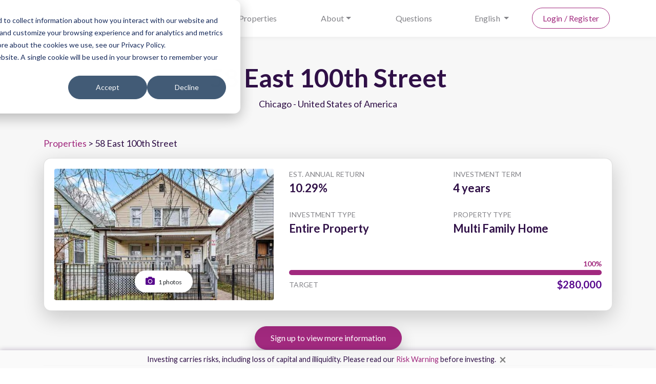

--- FILE ---
content_type: text/html; charset=utf-8
request_url: https://www.bricksave.com/properties/58-e100th-street-chi/
body_size: 7973
content:





<!DOCTYPE html>
<html lang="en">
<head>
    <script>
        window.dataLayer = window.dataLayer || [];
        dataLayer.push({
            'site_language': 'en'
        });
    </script>

    <!-- <script src="https://admin.burner.page/js/tm_2bV235EO1nAftSn8RJkkj5w18aQ"></script> -->

    <title>58 East 100th Street</title>

    <meta name="description" property="og:description" content="A fantastic investment opportunity, this multi-family property was originally constructed in 1891 and is comprised of 4 units. Two of the units have …">
    
    <!-- Twitter Meta Tags -->
    <meta name="twitter:card" content="summary_large_image" />
    <meta name="twitter:site" content="@_bricksave" />
    <meta name="twitter:title" content="58 East 100th Street" />
    <meta name="twitter:description" content="A fantastic investment opportunity, this multi-family property was originally constructed in 1891 and is comprised of 4 units. Two of the units have …" />
    
        <meta name="twitter:image" content="https://www.bricksave.com/media/" />
    

    <!-- Facebook Meta Tags -->
    <meta property="og:title" content="58 East 100th Street">
    <meta property="og:site_name" content="Bricksave">
    <meta property="og:locale" content="en">
    <meta property="og:type" content="website">
    <meta property="og:url" content="https://www.bricksave.com/properties/58-e100th-street-chi/" />
    
        <meta name="image" property="og:image" content="https://www.bricksave.com/media/" />
    
    
    

    <meta charset="UTF-8">
    <meta name="viewport" content="width=device-width, initial-scale=1.0">
    <meta http-equiv="X-UA-Compatible" content="ie=edge">

    <link rel="apple-touch-icon" sizes="57x57" href="/static/website/images/icons/apple-icon-57x57.png?1591089725">
    <link rel="apple-touch-icon" sizes="60x60" href="/static/website/images/icons/apple-icon-60x60.png?1591089725">
    <link rel="apple-touch-icon" sizes="72x72" href="/static/website/images/icons/apple-icon-72x72.png?1591089725">
    <link rel="apple-touch-icon" sizes="76x76" href="/static/website/images/icons/apple-icon-76x76.png?1591089725">
    <link rel="apple-touch-icon" sizes="114x114" href="/static/website/images/icons/apple-icon-114x114.png?1591089725">
    <link rel="apple-touch-icon" sizes="120x120" href="/static/website/images/icons/apple-icon-120x120.png?1591089725">
    <link rel="apple-touch-icon" sizes="144x144" href="/static/website/images/icons/apple-icon-144x144.png?1591089725">
    <link rel="apple-touch-icon" sizes="152x152" href="/static/website/images/icons/apple-icon-152x152.png?1591089725">
    <link rel="apple-touch-icon" sizes="180x180" href="/static/website/images/icons/apple-icon-180x180.png?1591089725">
    <link rel="icon" type="image/png" sizes="192x192"  href="/static/website/images/icons/android-icon-192x192.png?1591089725">
    <link rel="icon" type="image/png" sizes="32x32" href="/static/website/images/icons/favicon-32x32.png?1591089725">
    <link rel="icon" type="image/png" sizes="96x96" href="/static/website/images/icons/favicon-96x96.png?1591089725">
    <link rel="icon" type="image/png" sizes="16x16" href="/static/website/images/icons/favicon-16x16.png?1591089725">
    <link rel="shortcut icon" type="image/x-icon" href="/static/website/images/icons/favicon.ico?1591089725" />
    <link rel="manifest" href="/static/website/images/icons/manifest.json?1591089725">
    <meta name="msapplication-TileColor" content="#ffffff">
    <meta name="msapplication-TileImage" content="/static/website/images/icons/ms-icon-144x144.png?1591089725">
    <meta name="theme-color" content="#ffffff">

    <link rel="alternate" hreflang="en" href="https://www.bricksave.com/properties/58-e100th-street-chi/" />
    <link rel="alternate" hreflang="es" href="https://www.bricksave.com/es/propiedades/58-e100th-street-chi/" />
    <link rel="alternate" hreflang="pt" href="https://www.bricksave.com/pt/imoveis/58-e100th-street-chi/" />
    <link rel="alternate" hreflang="x-default" href="https://www.bricksave.com/properties/58-e100th-street-chi/" />
    
    <link rel="preconnect" href="https://fonts.googleapis.com">
    <link rel="preconnect" href="https://fonts.gstatic.com" crossorigin>
    <link href="https://fonts.googleapis.com/css2?family=Lato:wght@400;600;700&display=swap" rel="stylesheet">
    <link rel="stylesheet" href="/static/website/css/styles.css?1731504562" />
    <link rel="stylesheet" href="https://cdnjs.cloudflare.com/ajax/libs/font-awesome/5.11.2/css/all.min.css" />
</head>
<body>
    

    <header>
        <div class="container">
            <div class="row row-nav">
                <div class="col align-self-center mobile-nav-toggle">
                    <a href="#"><i class="fas fa-bars"></i></a>
                </div>
                <div class="col-auto align-self-center">
                    <a href="/"><img src="/static/website/images/logo.png?1707302410" alt="Bricksave logo" data-rjs="2" /></a>
                </div>
                <div class="col">
                    


<nav class="nav nav-justified">
    <a class="nav-item nav-link nav-close" href="#"><i class="far fa-times-circle"></i></a>
    <a class="nav-item nav-link" href="/real-estate-crowdfunding/">How it works</a>
    <a class="nav-item nav-link" href="/properties/">Properties</a>
    <div class="nav-item dropdown">
        <a class="nav-link dropdown-toggle" href="#" id="credentialsDropdown" role="button" data-toggle="dropdown" aria-haspopup="true" aria-expanded="false">About</a>
        <div class="dropdown-menu" aria-labelledby="credentialsDropdown">
            <a class="dropdown-item" href="/about/">About Bricksave</a>
            <a class="dropdown-item" href="/meet-the-team/">Meet the Team</a>
            <a class="dropdown-item" href="/our-partners/">Our Partners</a>
            <a class="dropdown-item" href="/news/">News</a>
        </div>
    </div>
    <a class="nav-item nav-link" href="/faq/">Questions</a>

    <div class="nav-item dropdown">
        <a class="nav-link dropdown-toggle" href="#" id="questionsDropdown" role="button" data-toggle="dropdown" aria-haspopup="true" aria-expanded="false">
            
            English
        </a>
        <div class="dropdown-menu" aria-labelledby="questionsDropdown">
            
                
                <a class="dropdown-item" href="/set-language/en/">English</a>
            
                
                <a class="dropdown-item" href="/set-language/es/">Español</a>
            
                
                <a class="dropdown-item" href="/set-language/pt/">Português</a>
            
        </div>
    </div>

    
        <a class="nav-item nav-link nav-btn" href="/login/">
            <span>
                Login / Register
            </span>
        </a>
    
</nav>
                </div>
            </div>
        </div>
    </header>

    
    
    
    <section class="section-tertiary">
        <div class="container">
            <div class="row justify-content-md-center">
                <div class="col-md-8">
                    <div class="text-center mg-b-50">
                        <h1>58 East 100th Street</h1>
                        <p>Chicago - United States of America</p>
                    </div>
                </div>
            </div>

            <div class="mg-b-15">
                <a href="/properties/">Properties</a> &gt;
                58 East 100th Street
            </div>

            <div class="card">
                <div class="card-body">
                    <div class="row mg-y-5">
                        <div class="col-md-5">
                            <div class="rounded overflow-hidden">
                                
                                <div id="gallery" class="property-photo-gallery mg-b-15 mg-md-b-0">
                                    <img src="/media/221a/221affc3-f23c-4908-a.jpg.500x300_q85_crop_upscale.jpg" alt="Photo #1" class="img-fluid">

                                    <span class="gallery-controls">
                                        <a href="#" class="gallery-open btn btn-rounded"><i class="fas fa-camera"></i> 1 photos</a>
                                        
                                    </span>

                                    
                                        <div data-href="/media/221a/221affc3-f23c-4908-a.jpg" data-caption="Photo #1"></div>
                                    
                                </div>
                            </div>
                        </div>
                        <div class="col">
                            <div class="row">
                                
                                <div class="col-md-6 tx-14 mg-b-25">
                                    <div class="tx-gray">EST. ANNUAL RETURN</div>
                                    <div class="tx-bold tx-22">
                                        10.29%
                                    </div>
                                </div>
                                <div class="col-md-6 tx-14 mg-b-25">
                                    <div class="tx-gray">INVESTMENT TERM</div>
                                    <div class="tx-bold tx-22">
                                        4 years
                                    </div>
                                </div>
                                <div class="col-md-6 tx-14 mg-b-25">
                                    <div class="tx-gray">INVESTMENT TYPE</div>
                                    <div class="tx-bold tx-22">
                                        
                                            Entire Property
                                        
                                    </div>
                                </div>
                                
                                    <div class="col-md-6 tx-14 mg-b-25">
                                        <div class="tx-gray">PROPERTY TYPE</div>
                                        <div class="tx-bold tx-22">
                                            Multi Family Home
                                        </div>
                                    </div>
                                
                            </div>
                            
                                <div class="tx-14 tx-gray">
                                    <div class="progress progress-property progress-property-funded">
                                        <div class="progress-bar" role="progressbar" style="width: 100.0%" aria-valuenow="100" aria-valuemin="0" aria-valuemax="100"></div>
                                    </div>

                                    <div class="row align-items-center">
                                        <div class="col-auto mr-auto">TARGET</div>
                                        <div class="col-auto tx-purple tx-20 tx-bold">$280,000</div>
                                    </div>
                                </div>
                            
                        </div>
                    </div>
                </div>
            </div>

            <div class="mg-b-30 text-center">
                
                    <a href="/login/" class="btn btn-primary btn-rounded">Sign up to view more information</a>
                
            </div>

            <hr>

            <div class="blackout blackout-show">
                <div class="blackout-message">
                    <p><a href="/login/">Login</a> or <a href="/signup/">register</a> to view more information</p>
                </div>
            
                <div class="blackout-content blur">
                    <div class="row mg-b-15">
                        <div class="col-md-8">
                            
                                <h5>Description</h5>
                                <p>A fantastic investment opportunity, this multi-family property was originally constructed in 1891 and is comprised of 4 units. Two of the units have 3 bedrooms and 1 bathroom and the other two have 2 bedrooms and 1 bathroom.</p>
                            
        
                            
        
                            
                                <hr class="mg-y-20">
                                <h5>About the area</h5>
                                <p><strong>Neighbourhood: Roseland</strong></p>

<p>Roseland is located 13 miles south of the Loop. The area has several historically-significant buildings as well as new developments, including some green areas and offering a suburban quiet lifestyle to its residents. This neighbourhood includes landmark districts, such as Kenwood District and Hyde Park-Kenwood Historic District. Moreover, It is forecasted that the total appreciation in this area will be significantly increased up to 36,53% over the next 3 years.</p>

<p><strong>Chicago</strong></p>

<p>Voted by Condé Nast as the best city in the US for the fourth year in a row, Chicago, with its vast green spaces and world-renowned architecture, is now taking the culinary world by storm with multiple world-class restaurants as diverse as the city itself. Centrally located in the US, its airport hub at Midway is fuelling the cities renaissance and growth.</p>

<p>Chicago is the third-largest city in the U.S., right behind New York and Los Angeles, a major world financial centre and home to the second-largest central business district in the U.S. Key industry sectors in Chicago include business and professional services, food industry, transportation and logistics, life sciences and healthcare, technology, and manufacturing. Much of the Housing Stock in Chicago was built prior to World War II, making it one of the older and more historic cities in the country. The architecture of Chicago have influenced and reflected the history of American architecture and Chicago’s buildings in a variety of styles by many important architects. Median household incomes in Chicago grew by 3% over the last year, while median property values increased by 11.9%. Median home sales prices in Chicago are projected to keep rising in 2021 and are forecasted to increase by 8.4% until 2022.</p>
                            
                        </div>
                        <div class="col-md-4">
                            
                                <h5>Selling points</h5>
                                
                                    <p><strong>Strong Market Fundamentals</strong></p>
                                    <p><p>Our experienced and professional real estate team review each and every Bricksave deal utilising our AI driven, Algorithmic <a href="https://www.bricksave.com/due-diligence-process/">real estate sourcing programme</a>.</p></p>
                                
                                    <p><strong>Excellent Condition</strong></p>
                                    <p><p>This property has undergone a detailed&nbsp;inspection and has recently been refurbished. This, in addition&nbsp;to a built-in reserve for pre-sale renovations, positions the property for capital gains on exit of the investment.</p></p>
                                
                                    <p><strong>Strong Tenancy - 4 units</strong></p>
                                    <p><p>Currently, there is a Section 8 tenant in one of the units. The other&nbsp;units are&nbsp;vacant and it is expected that&nbsp;new <a href="https://www.bricksave.com/news/4-benefits-investing-section-8-properties/">Section 8 tenants</a> will provide a new long-term lease agreement.</p>

<p></p></p>
                                
                                <hr class="mg-y-20">
                            
                            <h5>Investment Timeline</h5>
                            

<ul class="timeline">
    <li class="active">
        Funding started
        <div class="date">14th March 2022</div>
    </li>
    <li class="active">
        Funding complete
        <div class="date">14th March 2022</div>
    </li>
    
        <li class="active">
            Rental starts
            <div class="date">14th April 2022</div>
        </li>
    
    
        <li class="active">
            Returns start
            <div class="date">1st May 2022</div>
        </li>
    
    
        <li class="active">
            Year 1 returns
            <div class="date">1st May 2023</div>
        </li>
    
        <li class="active">
            Year 2 returns
            <div class="date">1st May 2024</div>
        </li>
    
        <li class="active">
            Year 3 returns
            <div class="date">1st May 2025</div>
        </li>
    
        <li class="">
            Year 4 returns
            <div class="date">1st May 2026</div>
        </li>
    
    <li class="">
        Property sold
        
    </li>
</ul>
                        </div>
                    </div>

                    <hr class="mg-y-20">

                    
                        <div class="row justify-content-center">
                            
                                <div class="col-md-4 mg-b-15 mb-md-0 text-center">
                                    <a class="btn btn-rounded btn-secondary" href="/city/chicago/">Read more about Chicago</a>
                                </div>
                            
                            
                                <div class="col-md-4 mg-b-15 mb-md-0 text-center simple-lightbox" id="infographic">
                                    <a class="btn btn-rounded btn-secondary" href="#">Chicago at a glance</a>
                                    <div data-caption="Photo #1" data-href="/media/209d/209d6188-ba4f-43da-b.png"></div>
                                </div>
                            
                            
                                <div class="col-md-4 mg-b-15 mb-md-0 text-center">
                                    <a class="btn btn-rounded btn-secondary" href="/city/chicago/market-report/" rel="nofollow">Download market report</a>
                                </div>
                            
                        </div>
                        <hr class="mg-y-20">
                    

                    
                        <div class="card">
                            <div class="map" data-address="58 East 100th Street, Chicago, Illinois, 60628, United States of America" data-longitude="-87.62138" data-latitude="41.71292" data-zoom="15" style="height: 300px"></div>
                        </div>
                    
                </div>
            </div>
        </div>
    </section>

    
<section class="pd-b-10">
    <div class="container">
        <div class="text-center">
            <h2>Open Investment Opportunities</h2>
            <p>View the latest real estate investment opportunities from around the world.</p>
            
            
            <p><a href="/login/">Login</a> or <a href="/signup/">register</a> to view full portfolio of properties available</p>
        </div>

        
        
            <div id="openproperties" class="owl-carousel properties-carousel">
                
                    


<div class="card card-property card-property-live card-flex">
    <a href="/properties/354-kayden-ct/" class="card-link" target="_top">
        
        <div class="property-image-container">
            <div class="property-image" style="background-image: url(/media/aeda/aeda263e-9dd8-4397-a.jpg.700x360_q85_crop_upscale.jpg)"></div>
            <div class="property-image-overlay"></div>
            
        </div>
        <div class="property-type property-type-crowdfunded">
            
                Crowdfunding
            
        </div>
    </a>
    <div class="card-body">
        <a href="/properties/354-kayden-ct/" class="card-link" target="_top">
            <div class="text-center">
                <div class="property-location oneline">San Antonio - United States of America</div>
                <div class="property-name oneline">San Antonio</div>
            </div>
            <div class="progress progress-property progress-property-live">
                <div class="progress-bar" role="progressbar" style="width: 8.190871369294605%" aria-valuenow="8" aria-valuemin="0" aria-valuemax="100"></div>
            </div>
            <div class="row mg-b-20">
                <div class="col-auto mr-auto">Target</div>
                <div class="col-auto property-value">$265,100</div>
            </div>
            
        </a>
        
            <a href="/dashboard/properties/354-kayden-ct/appreciation/" class="text-decoration-none" data-toggle="modal" data-target="#modal">
                <div class="text-center">
                    <div class="property-roi">8.82%*</div>
                    <div>
                        <i class="fas fa-info-circle"></i>
                        Total annual targeted return
                    </div>
                </div>
            </a>
        
    </div>

    <div class="bd-t text-center">
        <a href="/properties/354-kayden-ct/" class="d-block" target="_top">
            <div class="pd-y-10 tx-bold">
                View details
            </div>
        </a>
    </div>
</div>
                
                    


<div class="card card-property card-property-live card-flex">
    <a href="/properties/seuclid-cleveland/" class="card-link" target="_top">
        <div class="property-highlight">High appreciation</div>
        <div class="property-image-container">
            <div class="property-image" style="background-image: url(/media/ba3b/ba3b54b4-bb29-48f6-8.jpg.700x360_q85_crop_upscale.jpg)"></div>
            <div class="property-image-overlay"></div>
            
        </div>
        <div class="property-type property-type-crowdfunded">
            
                Crowdfunding
            
        </div>
    </a>
    <div class="card-body">
        <a href="/properties/seuclid-cleveland/" class="card-link" target="_top">
            <div class="text-center">
                <div class="property-location oneline">Cleveland - United States of America</div>
                <div class="property-name oneline">South Euclid, Cleveland</div>
            </div>
            <div class="progress progress-property progress-property-live">
                <div class="progress-bar" role="progressbar" style="width: 73.45175490196077%" aria-valuenow="73" aria-valuemin="0" aria-valuemax="100"></div>
            </div>
            <div class="row mg-b-20">
                <div class="col-auto mr-auto">Target</div>
                <div class="col-auto property-value">$204,000</div>
            </div>
            
        </a>
        
            <a href="/dashboard/properties/seuclid-cleveland/appreciation/" class="text-decoration-none" data-toggle="modal" data-target="#modal">
                <div class="text-center">
                    <div class="property-roi">10.72%*</div>
                    <div>
                        <i class="fas fa-info-circle"></i>
                        Total annual targeted return
                    </div>
                </div>
            </a>
        
    </div>

    <div class="bd-t text-center">
        <a href="/properties/seuclid-cleveland/" class="d-block" target="_top">
            <div class="pd-y-10 tx-bold">
                View details
            </div>
        </a>
    </div>
</div>
                
                    


<div class="card card-property card-property-live card-flex">
    <a href="/properties/6721-smorgan-st/" class="card-link" target="_top">
        
        <div class="property-image-container">
            <div class="property-image" style="background-image: url(/media/5915/5915e34b-f9cb-4bc5-b.jpg.700x360_q85_crop_upscale.jpg)"></div>
            <div class="property-image-overlay"></div>
            
        </div>
        <div class="property-type property-type-entire">
            
                Entire Property
            
        </div>
    </a>
    <div class="card-body">
        <a href="/properties/6721-smorgan-st/" class="card-link" target="_top">
            <div class="text-center">
                <div class="property-location oneline">Chicago - United States of America</div>
                <div class="property-name oneline">6721 South Morgan St</div>
            </div>
            <div class="progress progress-property progress-property-live">
                <div class="progress-bar" role="progressbar" style="width: 0%" aria-valuenow="0" aria-valuemin="0" aria-valuemax="100"></div>
            </div>
            <div class="row mg-b-20">
                <div class="col-auto mr-auto">Target</div>
                <div class="col-auto property-value">$135,700</div>
            </div>
            
        </a>
        
            <a href="/dashboard/properties/6721-smorgan-st/appreciation/" class="text-decoration-none" data-toggle="modal" data-target="#modal">
                <div class="text-center">
                    <div class="property-roi">10.11%*</div>
                    <div>
                        <i class="fas fa-info-circle"></i>
                        Total annual targeted return
                    </div>
                </div>
            </a>
        
    </div>

    <div class="bd-t text-center">
        <a href="/properties/6721-smorgan-st/" class="d-block" target="_top">
            <div class="pd-y-10 tx-bold">
                View details
            </div>
        </a>
    </div>
</div>
                
            </div>
        
        
    </div>
</section>


    

    <section class="risk-warning d-none">
        <div class="container">
            <div class="row">
                <div class="col-12 d-flex justify-content-center">
                    <p>Investing carries risks, including loss of capital and illiquidity. Please read our <a href="https://www.bricksave.com/risk-warnings/">Risk Warning</a> before investing.</p>
                    <button type="button" class="risk-close"><span aria-hidden="true">&times;</span></button>
                </div>
            </div>
        </div>
    </section>

    <footer>
        <div class="container">
            <div class="row">
                <div class="col-md-3">
                    <div class="subheading">Quick Links</div>
                    <ul class="list-unstyled">
                        
                        
                            <li><a href="/privacy-policy/">Privacy Policy</a></li>
                        
                            <li><a href="/terms-conditions/">Terms &amp; Conditions</a></li>
                        
                            <li><a href="/about/">About Bricksave</a></li>
                        
                            <li><a href="/careers/">Careers</a></li>
                        
                            <li><a href="/risk-warnings/">Risk Warnings</a></li>
                        
                            <li><a href="/due-diligence-process/">Bricksave&#x27;s Due Diligence Process</a></li>
                        
                        <li><a href="/real-estate-crowdfunding/">How it works</a></li>
                        <li><a href="/properties/">Properties</a></li>
                        <li><a href="/news/">News</a></li>
                        <li><a href="/faq/">Questions</a></li>
                        <li><a href="/contact/">Contact us</a></li>
                        <li><a href="/deals/">Deals</a></li>
                        <li><a href="/complaint/">Submit a complaint</a></li>
                        <li><a href="/press/">Press</a></li>
                        <li><a href="/sitemap/">Sitemap</a></li>
                    </ul>
                </div>
                <div class="col-md-6">
                    <div class="subheading">About Bricksave</div>
                    <p>Bricksave is a state-of-the-art crowdfunding platform providing direct access to secure, asset-backed investment opportunities hand-picked from across the globe. From as little as $1,000, you can create an internationally diversified real estate portfolio, from the palm of your hand.</p>
                    <div class="row mg-b-15 tx-16">
                        <div class="col-md-6">
                            Bricksave<br />
                            2nd Floor <br />
                            14-15 Lower Grosvenor Place <br />
                            London <br />
                            SW1W 0EX <br />
                            United Kingdom
                        </div>
                        <div class="col-md-6">
                            <a href="tel:+442045669317">+44 204 566 9317</a><br />
                            <a href="/cdn-cgi/l/email-protection#640d0a020b2406160d070f170512014a070b09"><span class="__cf_email__" data-cfemail="3f565159507f5d4d565c544c5e495a115c5052">[email&#160;protected]</span></a>
                        </div>
                    </div>
                    <p>* Based on the actual ROI for exited properties in 2024. The value of any investment can decrease, as well as, increase, due to market fluctuations and other external factors. Forecasts are only estimates and are not a reliable indicator of performance. There are important risk factors that must be considered before making an investment and all returns are subject to the performance of each individual property.</p>
                </div>
                <div class="col-md-3">
                    <div class="subheading">Connect with Bricksave</div>
                    <ul class="social-icons">
                        <li><a href="https://www.facebook.com/Bricksaveholdings/" target="_blank" rel="nofollow"><i class="fab fa-facebook-f"></i></a></li>
                        <li><a href="https://www.linkedin.com/company/bricksave" target="_blank" rel="nofollow"><i class="fab fa-linkedin-in"></i></a></li>
                        <li><a href="https://www.youtube.com/channel/UCGcp7KUrBnWcfKxvrwfibew" target="_blank" rel="nofollow"><i class="fab fa-youtube"></i></a></li>
                        <li><a href="https://twitter.com/_bricksave" target="_blank" rel="nofollow"><i class="fab fa-twitter"></i></a></li>
                        <li><a href="https://www.instagram.com/bricksave/" target="_blank" rel="nofollow"><i class="fab fa-instagram"></i></a></li>
                    </ul>
                    
                    <p>&copy; Copyright Bricksave 2026. All rights reserved</p>
                    <p>Bricksave is the trading name of Diversified Real Estate Asset Management Ltd.</p>
                    <p><a href="https://find-and-update.company-information.service.gov.uk/company/10140737">Registered Company Number: 10140737</a></p>
                </div>
            </div>
        </div>
    </footer>

    <div class="modal fade" id="modal" tabindex="-1" role="dialog" aria-labelledby="modal" aria-hidden="true">
        <div class="modal-dialog">
            <div class="modal-content">
            </div>
        </div>
    </div>

    

    <div id="notifications">
        
    </div>

    

    <script data-cfasync="false" src="/cdn-cgi/scripts/5c5dd728/cloudflare-static/email-decode.min.js"></script><script src="/static/website/libs/jquery/jquery-3.4.1.min.js?1591089725"></script>
    <script src="/static/website/libs/bootstrap/js/bootstrap.bundle.min.js?1591089725"></script>
    <script src="/static/website/libs/owl-carousel/owl.carousel.min.js?1591089725"></script>
    <script src="/static/website/js/scripts.js?1756900795"></script>
    <!-- <script src="/static/dashboard/js/notifications.js?1613726196"></script> -->
    <script src="/static/website/libs/simple-lightbox/simple-lightbox.jquery.min.js?1591286783"></script>

    <!-- Google Tag Manager -->
<script>(function(w,d,s,l,i){w[l]=w[l]||[];w[l].push({'gtm.start':
    new Date().getTime(),event:'gtm.js'});var f=d.getElementsByTagName(s)[0],
    j=d.createElement(s),dl=l!='dataLayer'?'&l='+l:'';j.async=true;j.src=
    'https://www.googletagmanager.com/gtm.js?id='+i+dl;f.parentNode.insertBefore(j,f);
    })(window,document,'script','dataLayer','GTM-5S3DNK');
</script>

<!-- Tiledesk -->
<!-- <script type="application/javascript">
    window.tiledeskSettings= 
    {
        projectid: "62568db0a8566a001a69f2b7",
        lang: 'en',
        showAvailableAgents: false,
        showAllConversations: false
    };
    (function(d, s, id) { 
        var w=window; var d=document; var i=function(){i.c(arguments);};
        i.q=[]; i.c=function(args){i.q.push(args);}; w.Tiledesk=i;                    
        var js, fjs=d.getElementsByTagName(s)[0];
        if (d.getElementById(id)) return;
        js=d.createElement(s); 
        js.id=id; js.async=true; js.src="https://widget.tiledesk.com/v5/launch.js";
        fjs.parentNode.insertBefore(js, fjs);
    }(document,'script','tiledesk-jssdk'));
</script> -->

<!-- HubSpot -->

<script type="text/javascript" id="hs-script-loader" async defer src="//js.hs-scripts.com/40045390.js"></script>
    
    <!-- <script src="/static/dashboard/libs/simple-lightbox/simple-lightbox.jquery.min.js?1591089725"></script> -->
    <script src="/static/dashboard/libs/leaflet/js/leaflet.js?1703164405"></script>
    <script src="/static/website/libs/glightbox/glightbox.js?1627034471"></script>
    <script>
        $(document).ready(function() {
            $('div.property-photo-gallery, div.simple-lightbox').each(function() {
                function getElements(parent) {
                    var elements = [];
                    parent.find('> div').each(function() {
                        elements.push({
                            'href': $(this).attr('data-href'),
                            'type': 'image'
                        })
                    })
                    return elements
                }
                const lightbox = GLightbox({
                    elements: getElements($(this))
                });
                $(this).find('> span > a.gallery-open').click(function(e) {
                    e.preventDefault();
                    lightbox.open();
                });
            });
            $('a.video-open').each(function() {
                const lightbox = GLightbox({
                    elements: [{
                        'href': $(this).attr('data-href'),
                        'type': 'video'
                    }]
                });
                $(this).click(function(e) {
                    e.preventDefault();
                    lightbox.open();
                });
            });

            // $(window).on('resize', function() {
            //     if($(window).width() < 991 && $(window).width() > 767) {
            //         $('span i').hide();
            //     } else {
            //         $('span i').show();
            //     }
            // }).trigger('resize');
        });
    </script>

<script>(function(){function c(){var b=a.contentDocument||a.contentWindow.document;if(b){var d=b.createElement('script');d.innerHTML="window.__CF$cv$params={r:'9c7b50b50878a0d6',t:'MTc3MDA1MjM2NQ=='};var a=document.createElement('script');a.src='/cdn-cgi/challenge-platform/scripts/jsd/main.js';document.getElementsByTagName('head')[0].appendChild(a);";b.getElementsByTagName('head')[0].appendChild(d)}}if(document.body){var a=document.createElement('iframe');a.height=1;a.width=1;a.style.position='absolute';a.style.top=0;a.style.left=0;a.style.border='none';a.style.visibility='hidden';document.body.appendChild(a);if('loading'!==document.readyState)c();else if(window.addEventListener)document.addEventListener('DOMContentLoaded',c);else{var e=document.onreadystatechange||function(){};document.onreadystatechange=function(b){e(b);'loading'!==document.readyState&&(document.onreadystatechange=e,c())}}}})();</script></body>
</html>